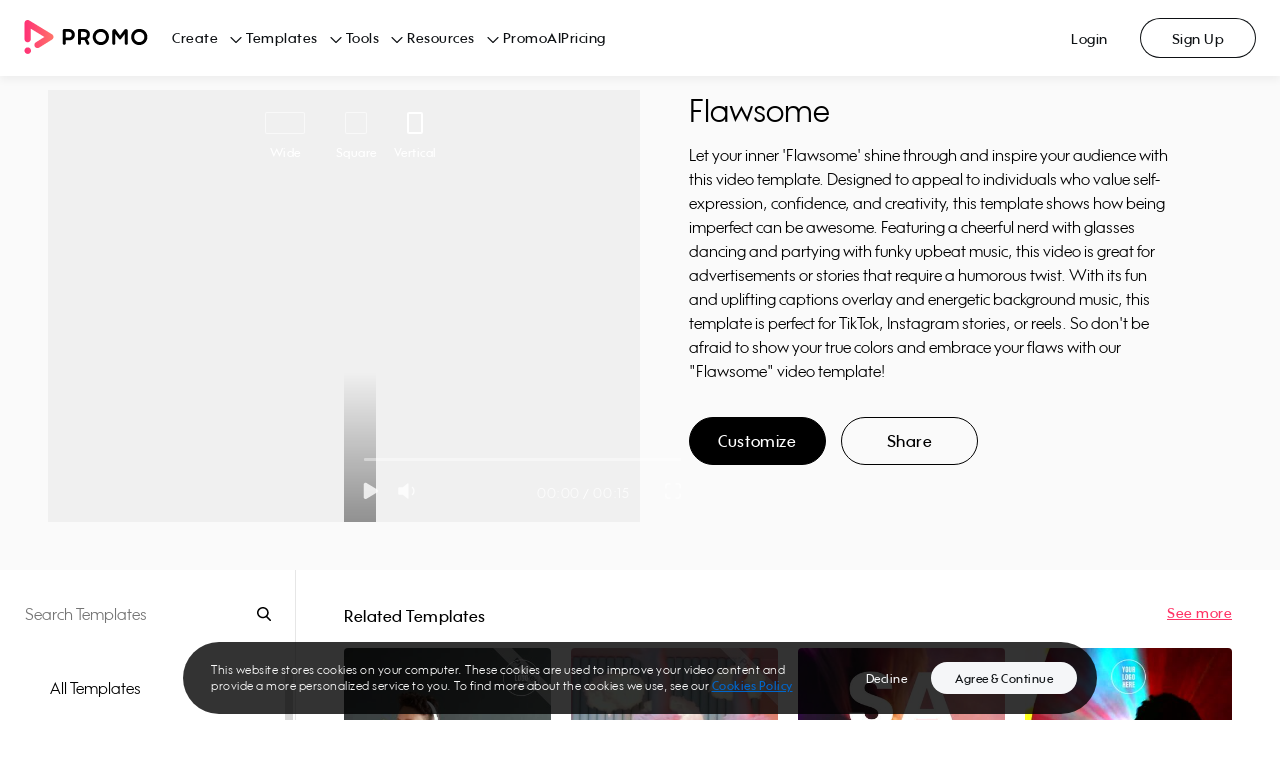

--- FILE ---
content_type: image/svg+xml
request_url: https://ak03-cdn.slidely.com/static/promo-composite-components/assets/img/icons/footer/social/youtube.svg?ver=1.3
body_size: 273
content:
<svg width="32" height="32" viewBox="0 0 32 32" fill="none" xmlns="http://www.w3.org/2000/svg">
<path fill-rule="evenodd" clip-rule="evenodd" d="M16 32C24.8366 32 32 24.8366 32 16C32 7.16344 24.8366 0 16 0C7.16344 0 0 7.16344 0 16C0 24.8366 7.16344 32 16 32ZM23.6926 12.7382C23.5648 11.6329 23.2982 11.3108 23.1094 11.1608C22.8095 10.9275 22.2652 10.8442 21.5376 10.7942C20.3712 10.7165 18.3884 10.6665 16.2501 10.6665C14.1062 10.6665 12.129 10.7109 10.9626 10.7942C10.235 10.8442 9.69074 10.9275 9.39082 11.1608C9.20198 11.3108 8.94094 11.6329 8.80764 12.7382C8.61881 14.3322 8.61881 17.9646 8.80764 19.5586C8.94094 20.6638 9.20198 20.986 9.39082 21.1359C9.69074 21.3692 10.235 21.4525 10.9626 21.5025C12.129 21.5803 14.1062 21.6303 16.2501 21.6303C18.394 21.6303 20.3712 21.5803 21.5376 21.5025C22.2652 21.4525 22.8095 21.3692 23.1094 21.1359C23.2982 20.9915 23.5593 20.6638 23.6926 19.5586C23.8814 17.9646 23.8814 14.3322 23.6926 12.7382ZM14.4173 18.5311V13.7601L18.9938 16.1428L14.4173 18.5311Z" fill="#0E1114"/>
</svg>


--- FILE ---
content_type: image/svg+xml
request_url: https://ak03-cdn.slidely.com/static/promo-composite-components/assets/img/icons/footer/social/instagram.svg?ver=1.3
body_size: 288
content:
<svg width="32" height="32" viewBox="0 0 32 32" fill="none" xmlns="http://www.w3.org/2000/svg">
<path fill-rule="evenodd" clip-rule="evenodd" d="M16 32C24.8366 32 32 24.8366 32 16C32 7.16344 24.8366 0 16 0C7.16344 0 0 7.16344 0 16C0 24.8366 7.16344 32 16 32ZM24 12.7665C24 10.1382 21.8617 8 19.2335 8H12.7665C10.1382 8 8 10.1382 8 12.7665V19.2335C8 21.8618 10.1382 24 12.7665 24H19.2335C21.8618 24 24 21.8618 24 19.2335V12.7665ZM22.3904 19.2335C22.3904 20.977 20.977 22.3904 19.2335 22.3904H12.7665C11.023 22.3904 9.6096 20.977 9.6096 19.2335V12.7665C9.6096 11.023 11.023 9.6096 12.7665 9.6096H19.2335C20.977 9.6096 22.3904 11.023 22.3904 12.7665V19.2335ZM16.0005 11.8618C13.7187 11.8618 11.8623 13.7182 11.8623 16C11.8623 18.2817 13.7187 20.1381 16.0005 20.1381C18.2823 20.1381 20.1386 18.2817 20.1386 16C20.1386 13.7182 18.2823 11.8618 16.0005 11.8618ZM16.0005 18.5286C14.604 18.5286 13.4719 17.3965 13.4719 16C13.4719 14.6035 14.604 13.4714 16.0005 13.4714C17.397 13.4714 18.529 14.6035 18.529 16C18.529 17.3965 17.3969 18.5286 16.0005 18.5286ZM21.1375 11.893C21.1375 12.4406 20.6935 12.8845 20.1459 12.8845C19.5982 12.8845 19.1543 12.4406 19.1543 11.893C19.1543 11.3453 19.5982 10.9014 20.1459 10.9014C20.6935 10.9014 21.1375 11.3453 21.1375 11.893Z" fill="#0E1114"/>
</svg>


--- FILE ---
content_type: application/javascript; charset=UTF-8
request_url: https://ak02-promo-cdn.slidely.com/next/_next/static/de7f40dd36ab8241f416c982d27ad98982fa6093/_buildManifest.js
body_size: 913
content:
self.__BUILD_MANIFEST=function(s,a,t,e,c,i,d,o,n,p,u,f,h,r,b,k,l,g,j,m){return{__rewrites:{beforeFiles:[],afterFiles:[],fallback:[]},"/404":[a,"static/chunks/pages/404-6e42e584f73a8719.js"],"/500":[a,"static/chunks/pages/500-6e54415726aab30f.js"],"/_error":["static/chunks/pages/_error-f2496e8b9fdedb89.js"],"/auth-start":[s,t,i,d,"static/chunks/pages/auth-start-e1ce943983a3d58d.js"],"/authorize/[platform]":[s,t,i,d,"static/chunks/pages/authorize/[platform]-6e6d6713ada8adf6.js"],"/email-change/[userId]/[validationToken]":[s,a,t,e,c,i,d,"static/chunks/pages/email-change/[userId]/[validationToken]-d3450aef21696443.js"],"/forgot-password":[s,a,t,e,i,o,n,"static/chunks/8282-977aaac72402765e.js",d,p,"static/chunks/pages/forgot-password-37924d657edc1951.js"],"/forgot-password/[id]/[passwordToken]":[s,a,t,e,c,i,d,"static/chunks/pages/forgot-password/[id]/[passwordToken]-65f5068c5685789d.js"],"/login":[s,a,t,e,c,i,o,n,r,d,p,b,"static/chunks/pages/login-bbed0933d8191992.js"],"/login/promoai":[s,a,t,e,c,i,o,n,r,d,p,b,"static/chunks/pages/login/promoai-9b7924e7a5a4b4ff.js"],"/logout":[s,t,i,d,"static/chunks/pages/logout-eb03aee3c3da899a.js"],"/magic-link/[userId]/[token]":[s,a,t,e,c,i,u,d,f,h,"static/chunks/pages/magic-link/[userId]/[token]-5d4c4d928d922642.js"],"/share/[video]":[s,a,e,c,o,u,g,m,"static/chunks/4600-29c64c326f4556e0.js","static/chunks/3144-49052315f101554f.js",f,h,"static/chunks/pages/share/[video]-2616a8766e21b851.js"],"/signup":[s,a,t,e,c,i,o,n,r,d,p,b,"static/chunks/pages/signup-2eb9431524e21aaf.js"],"/signup/promoai":[s,a,t,e,c,i,o,n,r,d,p,b,"static/chunks/pages/signup/promoai-9131ead534294857.js"],"/templates":[s,a,t,e,c,o,n,u,k,p,f,l,j,h,"static/chunks/pages/templates-5f72266742ed449c.js"],"/templates/embed/[videoId]":[g,m,"static/chunks/pages/templates/embed/[videoId]-7de2074d657053a1.js"],"/templates/search":[s,a,t,e,c,o,n,u,k,p,f,l,j,h,"static/chunks/pages/templates/search-379a12540d281971.js"],"/templates/video/[video]":["static/chunks/75fc9c18-55217e80064ded2b.js","static/chunks/ea88be26-43b75960b55a0567.js","static/chunks/fcc27f93-b6edee38bbc8438a.js","static/chunks/29107295-4a69275373f23f88.js","static/chunks/5ce6bf4a-7edc4eb240d88ed1.js","static/chunks/341f6a87-d30b2f971806eaa2.js","static/chunks/fae7dd15-03cdc320b2998d2b.js",s,a,t,e,c,o,n,u,k,g,"static/chunks/5566-fed1bff08b514ac4.js",p,f,l,h,"static/chunks/pages/templates/video/[video]-01d63fbac9b8e833.js"],"/templates/[category]":[s,a,t,e,c,o,n,u,k,p,f,l,j,h,"static/chunks/pages/templates/[category]-4fdd1779fab187b6.js"],"/templates-directory-sitemap.xml":["static/chunks/pages/templates-directory-sitemap.xml-e738a8647f7d7d09.js"],"/templates-sitemap.xml":["static/chunks/pages/templates-sitemap.xml-bf6ffc5b82a09b55.js"],sortedPages:["/404","/500","/_app","/_error","/auth-start","/authorize/[platform]","/email-change/[userId]/[validationToken]","/forgot-password","/forgot-password/[id]/[passwordToken]","/login","/login/promoai","/logout","/magic-link/[userId]/[token]","/share/[video]","/signup","/signup/promoai","/templates","/templates/embed/[videoId]","/templates/search","/templates/video/[video]","/templates/[category]","/templates-directory-sitemap.xml","/templates-sitemap.xml"]}}("static/chunks/5908-f84bcac6914c852b.js","static/chunks/8550-68072ea796d9cb51.js","static/chunks/60-e7662bc8173c2cdb.js","static/chunks/8615-01e12dcaae6f8170.js","static/chunks/5660-169b1daec298021d.js","static/chunks/2942-e29260cc12c3d371.js","static/chunks/7760-aa09140ed5a99d7b.js","static/chunks/2813-85bc78c9764af433.js","static/chunks/9821-33b04a2b11167e27.js","static/chunks/2913-6609d7c87132c579.js","static/chunks/4969-5dde5828fc57996e.js","static/chunks/6743-10aaed1e63840dde.js","static/css/6d80849d0c9c1475.css","static/chunks/4898-4811f94005359516.js","static/chunks/3426-c982c15a4f5f531c.js","static/chunks/6455-cae91316c79bf606.js","static/chunks/6530-c1b03a62df322499.js","static/chunks/1476-6f00d5a27c927ea4.js","static/chunks/837-20276dd2881da2e8.js","static/chunks/459-27ab6b1603ddc6ba.js"),self.__BUILD_MANIFEST_CB&&self.__BUILD_MANIFEST_CB();

--- FILE ---
content_type: application/javascript; charset=UTF-8
request_url: https://ak02-promo-cdn.slidely.com/next/_next/static/chunks/pages/templates/video/%5Bvideo%5D-01d63fbac9b8e833.js
body_size: 4752
content:
(self.webpackChunk_N_E=self.webpackChunk_N_E||[]).push([[7131],{1950:function(e,t,a){(window.__NEXT_P=window.__NEXT_P||[]).push(["/templates/video/[video]",function(){return a(47725)}])},47725:function(e,t,a){"use strict";a.r(t),a.d(t,{__N_SSP:function(){return Be},default:function(){return Ge}});var i=a(85893),r=a(67294),o=a(45697),s=a.n(o),n=a(5791),l=a(86743),c=a(69750),d=a(92812),u=a(76829),p=a(4870),m=a(71333),f=a(55e3),v=a(97595),h=a(42269),y=a(26042),g=a(11163),_=a(5152),k=a.n(_),C=a(38704),j=a(71054),x=a(69131),w=a(81857),N=a(55634),R=a(78718),b=a.n(R),Z=a(40230),T=function(e){var t=b()(e,["name","description","thumbnailUrl","uploadDate","contentUrl"]);return(0,Z.Z)("VideoObject",t)};T.propTypes={name:s().string.isRequired,description:s().string.isRequired,thumbnailUrl:s().arrayOf(s().string).isRequired,uploadDate:s().string.isRequired,contentUrl:s().string.isRequired};var P=T,S=a(98413),O=a(67657),A=a(13311),I=a(828),q=a(73419),E=a(33926),U=a(93984),F=s().shape({videoUrl:s().string.isRequired}),L=s().shape({wide:F,vertical:F,square:F}),V=s().shape({activeVideo:s().oneOf(U.RATIO_NAMES).isRequired,id:s().string.isRequired,videos:L.isRequired}),z=a(77828),M=a.n(z),D=a(69396),B=a(58022),G=a(40022),K=s().oneOf(U.RATIO_NAMES),W=s().shape({link:s().string}),X={aspectRatios:s().shape({wide:W,square:W,vertical:W}).isRequired,selectedAspectRatio:K.isRequired,onChange:s().func,ratios:s().arrayOf(s().string),Link:s().func},Y={onChange:void 0,ratios:U.RATIO_NAMES},Q=a(4111),$=a(51438),H=a(52951),J=a(14924),ee=a(28668),te=a(26626),ae=a(93967),ie=a.n(ae),re=function(e){(0,ee.Z)(a,e);var t=(0,te.Z)(a);function a(){var e;return(0,$.Z)(this,a),e=t.apply(this,arguments),(0,J.Z)((0,Q.Z)(e),"state",{selected:e.props.selectedAspectRatio}),(0,J.Z)((0,Q.Z)(e),"onChange",(function(t){return function(){var a=e.state.selected,i=e.props.aspectRatios[t].link;t!==a&&(e.setState({selected:t}),e.props.onChange(t,a)),E.Mg(),C.Z.push(i)}})),(0,J.Z)((0,Q.Z)(e),"renderRatio",(function(t){var a=e.props,r=a.aspectRatios,o=a.renderItem,s=a.readOnly,n={key:t,onClick:e.onChange(t),className:ie()("ratios-menu__item",t,{selected:t===e.state.selected,"read-only":s&&!r[t]})},l=o(t,r[t]);return(0,i.jsx)("div",(0,D.Z)((0,y.Z)({},n),{children:l}))})),e}return(0,H.Z)(a,[{key:"componentWillReceiveProps",value:function(e){e.selectedAspectRatio!==this.state.selected&&this.setState({selected:e.selectedAspectRatio})}},{key:"render",value:function(){return(0,i.jsx)("div",{className:ie()("ratios-menu","".concat(this.props.id,"-ratios-menu")),children:this.props.ratios.map(this.renderRatio)})}}]),a}(r.Component);(0,J.Z)(re,"propTypes",(0,D.Z)((0,y.Z)({},X),{onChange:s().func.isRequired,renderItem:s().func.isRequired,id:s().string.isRequired,readOnly:s().bool,Link:s().func})),(0,J.Z)(re,"defaultProps",(0,D.Z)((0,y.Z)({},Y),{readOnly:!1,Link:null}));var oe=re,se=function(e){var t=(0,B.$G)("templates").t,a=function(e){switch(e){case G.Z.WIDE:return t("Wide");case G.Z.SQUARE:return t("Square");case G.Z.VERTICAL:return t("Vertical");default:return""}};return(0,i.jsx)(oe,(0,D.Z)((0,y.Z)({onChange:e.onChange},e),{id:"small",renderItem:function(e){return(0,i.jsx)("span",{"data-ratio":e,children:(0,i.jsx)("span",{className:"small-ratios-menu__text",children:a(e)})})}}))};se.propTypes=X,se.defaultProps=Y;var ne=se,le=function(e){var t=e.family,a=e.ratio,r=e.callbacks,o=e.Link;return(0,i.jsx)("div",{className:"video-controls__family-ratios-menu",children:(0,i.jsx)("div",{className:"family-ratios-menu",children:(0,i.jsx)(ne,{aspectRatios:t.videos,ratios:Object.keys(t.videos),selectedAspectRatio:U.RATIOS[a].name,onChange:r.onRatioChange,Link:o})})})};le.propTypes={family:V,ratio:s().oneOf(U.RATIO_KEYS),callbacks:s().shape({onRatioChange:s().func.isRequired}),Link:s().func},le.defaultProps={family:void 0,ratio:void 0,callbacks:void 0,Link:null};var ce=le,de=a(73222),ue=function(e){var t,a=e.ratio,o=e.family,s=e.callbacks,n=(0,r.useState)(null!==a&&void 0!==a?a:o.activeVideo),l=n[0],c=n[1],d=o.videos[l],u=null!==(t=U.RATIOS_BY_NAME[l])&&void 0!==t?t:U.RATIOS_BY_NAME.wide,p=(0,r.useMemo)((function(){return{type:"mp4",url:d.previewUrl}}),[d]);return(0,i.jsx)("div",{className:"video-family-player__container",children:(0,i.jsxs)("div",{className:"video-family-player__inner",style:{aspectRatio:"".concat(u.width,"/").concat(u.height)},children:[(0,i.jsx)(z.WithPlayerStateContext,{children:(0,i.jsx)(M(),{autoplay:!0,autoFocus:!0,callbacks:s,media:p,initialVolume:.25},d.previewUrl)}),(0,i.jsx)(ce,{Link:de.Z,ratio:u.key,family:o,callbacks:{onRatioChange:c}})]})})};ue.propTypes={family:V.isRequired,ratio:s().oneOf(U.RATIO_NAMES),callbacks:s().any.isRequired},ue.defaultProps={ratio:void 0};var pe=ue,me=function(e){var t=e.templateFamily,a=t.family,o=t.activeRatio,s=(0,r.useCallback)((function(){return E.X1()}),[]),n=(0,r.useCallback)((function(){return E.Og()}),[]),l=(0,r.useCallback)((function(){return E.KE()}),[]),c=(0,r.useCallback)((function(){return E.Lo()}),[]),d=(0,r.useCallback)((function(){return E.xV()}),[]),u=(0,r.useCallback)((function(){return E.bR()}),[]),p=(0,r.useCallback)((function(){return E.lo()}),[]),m=(0,r.useCallback)((function(){return E.vt()}),[]),f=(0,r.useCallback)((function(e){switch(e){case q.default.PLAYING:E.IA();break;case q.default.PAUSED:E._G();break;case q.default.ENDED:E.MC()}}),[]),v=(0,r.useMemo)((function(){return{onVolumeChange:l,onFullscreen:n,onInitialized:s,onPlayPause:f,onEnded:c,onHalfWay:d,onQuarter:u,onTreeQuarters:p,onTenSec:m}}),[l,n,s,f,c,d,u,p,m]);return(0,i.jsx)(pe,{family:{activeVideo:o,id:a.id,videos:a.videos},ratio:o,callbacks:v})};me.propTypes={templateFamily:v.Z.isRequired};var fe=function(e){return(0,i.jsx)(c._.Consumer,{children:function(t){var a=t.state,r=a.templateFamily,o=a.categoriesService,s=a.selectedCategoryId,n=a.keyword;return Object.entries(r.family.videos).forEach((function(e){var t=(0,I.Z)(e,2),a=t[0],i=t[1];i.link=o.createVideoUrl(r.family.slug,s,a,n),i.videoUrl=i.previewUrl})),(0,i.jsx)(me,(0,y.Z)({templateFamily:r},e))}})},ve=a(60187),he=a(40962),ye=a(99402),ge=function(e){var t=e.selectedCategoryId,a=e.keyword,r=e.categoriesService,o=e.relatedTemplates,s=(0,B.$G)("templates").t;return(0,i.jsxs)("div",{className:"related-templates-video-grid",children:[(0,i.jsxs)("div",{className:"grid-header",children:[(0,i.jsx)("div",{className:"related-templates-header",children:s("Related Templates")}),(0,i.jsx)("span",{className:"see-more",onClick:function(){E.Iz();var e=r.createSeeMoreVideosLink(t,a);C.Z.push(e)},type:"button",children:N.Z.isExternalPlatform()?s("View all"):s("See more")})]}),(0,i.jsx)(ye.Z,{videos:o,previewButton:{onClick:function(e){E.OV();var t=e.templatePageUrl;C.Z.push(t)},displayName:s("Preview")},customizeButton:{onClick:function(e){E.If("video player");var t=e.editUrl;C.Z.push(t)},displayName:s("Customize")}})]})};ge.propTypes={selectedCategoryId:s().string,keyword:s().string,categoriesService:s().instanceOf(u.Z).isRequired,relatedTemplates:s().arrayOf(n.default)},ge.defaultProps={selectedCategoryId:null,keyword:null,relatedTemplates:[]};var _e=function(){return(0,i.jsx)(c._.Consumer,{children:function(e){var t=e.state,a=t.selectedCategoryId,r=t.keyword,o=t.categoriesService,s=t.relatedTemplates;return(0,i.jsx)(ge,{selectedCategoryId:a,keyword:r,categoriesService:o,relatedTemplates:s})}})},ke=a(11752),Ce=a.n(ke),je=a(14940),xe=a(35003),we=function(e){var t=e.onCustomize,a=e.onShare,o=(0,r.useContext)(c._).state.templateFamily.family,s=o.title,n=o.description;return(0,i.jsxs)("div",{className:"promo-template-information",children:[(0,i.jsxs)("div",{className:"promo-template-information__buttons",children:[(0,i.jsx)(xe.default,{className:"promo-template-information__customize black",onClick:t,children:"Customize"}),(0,i.jsx)(xe.default,{className:"promo-template-information__share",onClick:a,children:"Share"})]}),(0,i.jsxs)("div",{className:"promo-template-information__content",children:[(0,i.jsx)("h1",{className:"promo-template-information__name",children:s.toLowerCase()||""}),(0,i.jsx)("h2",{className:"promo-template-information__description",children:n})]})]})};we.propTypes={onCustomize:s().func.isRequired,onShare:s().func.isRequired};var Ne=we,Re=a(15446),be=a.n(Re),Ze=function(e){var t=e.title,a=e.description,r=e.className;return(0,i.jsxs)("div",{className:ie()("istock-template-info-section",r),children:[(0,i.jsx)("span",{className:"istock-template-info-section__icon"}),(0,i.jsxs)("div",{className:"istock-template-info-section__info",children:[(0,i.jsx)("span",{className:"istock-template-info-section__title",children:t}),(0,i.jsx)("span",{className:"istock-template-info-section__description",children:a})]})]})};Ze.propTypes={title:s().string.isRequired,description:s().string.isRequired,className:s().string},Ze.defaultProps={className:""};var Te=Ze,Pe=function(e){var t=e.onCustomize,a=(0,B.$G)("templates").t;return(0,i.jsxs)("div",{className:"istock-template-information",children:[(0,i.jsx)("h1",{className:"istock-template-information__header",children:a("How it works")}),(0,i.jsxs)("div",{className:"istock-template-information__sections",children:[(0,i.jsx)(Te,{title:a("Customize"),description:a("Add video clips, photos, text, music, and more."),className:"istock-template-information__customize"}),(0,i.jsx)(Te,{title:a("Pay"),description:a("Buy credits or a subscription to get the iStock videos or photos used in your project."),className:"istock-template-information__pay"}),(0,i.jsx)(Te,{title:a("Download"),description:a("Get your completed project. Choose your size and format. Re-download for free."),className:"istock-template-information__download"})]}),(0,i.jsx)(xe.default,{className:"istock-template-information__customize-btn pink",onClick:t,children:a("Customize template")}),(0,i.jsx)(xe.default,{className:"istock-template-information__customize-btn--disabled pink",children:a("Editor only available with desktop")}),(0,i.jsxs)("div",{className:"istock-template-information__description",children:[a("The credit cost to download a file with our standard license depends\n                on the file type and collection it belongs to."),"\xa0",(0,i.jsxs)("span",{onClick:function(){var e=Ce()().publicRuntimeConfig.postMessages.targetOrigin;be().onTemplatesSeeDetailsClicked(e)},className:"istock-template-information__see-details",children:[a("See details"),"\xa0 >"]}),(0,i.jsx)("br",{}),(0,i.jsx)("br",{}),a("Each iStock video or photo you use in your project will also be\n                available in your account page.")]})]})};Pe.propTypes={onCustomize:s().func.isRequired};var Se=Pe,Oe=Ce()().publicRuntimeConfig.platform,Ae=function(e){var t=function(){switch(Oe){case je.Z.PROMO:return Ne;case je.Z.ISTOCK:return Se;default:throw new Error("The platform ".concat(Oe," is invalid"))}}();return(0,i.jsx)(t,(0,y.Z)({},e))},Ie=a(24945),qe=function(e){var t=e.className,a=(0,x.zr)("/images/promo-promote-footer/promo-promote-footer"),r="".concat((0,x.SV)(),"/?utm_content=templatePage");return(0,i.jsxs)("div",{className:ie()("promo-promote-footer",t),children:[(0,i.jsxs)("div",{className:"promo-promote-footer__information",children:[(0,i.jsx)("div",{className:"promo-promote-footer__title",children:"Promote anything"}),(0,i.jsx)("div",{className:"promo-promote-footer__description",children:"Easily create professional videos with the intuitive Promo Editor. Promote your business in the most creative way. No experience needed."}),(0,i.jsx)(xe.default,{className:"white",href:r,Link:de.Z,children:"Try for free"})]}),(0,i.jsx)(Ie.Z,{className:"promo-promote-footer__banner",urls:["".concat(a,".webp"),"".concat(a,".png")]})]})};qe.propTypes={className:s().string},qe.defaultProps={className:""};var Ee=qe,Ue=k()((function(){return a.e(4600).then(a.bind(a,74600))}),{loadableGenerated:{webpack:function(){return[74600]}}}),Fe=function(e){var t=function(){window.scrollTo(0,0)},a=function(){v=!1,e.removePopup()},o=e.templateFamily,s=(e.userAgent,e.keyword),n=o.family,l=o.activeRatio,c=n.videos[l],d=c.editUrl,u=(0,g.useRouter)(),p=u.query,m=p.utm_content&&p.utm_content.includes("promoplan")?p.utm_content:"templatePage",f=(0,w.PX)(d,{utm_content:m}),v=!1;(0,he.Z)()||(ve.w.updateReportsDefaults({pageType:"template page"}),ve.w.setAsset("templates")),(0,r.useEffect)((function(){return t(),E.OM(s,c.videoId),u.events.on("routeChangeComplete",t),function(){u.events.off("routeChangeComplete",t)}}),[]);var h=n.title,y=n.description,_=c.promoVideoThumbnail,k=c.previewUrl,R=N.Z.isExternalPlatform();return(0,i.jsxs)("div",{className:"template-page",children:[(0,i.jsx)(P,{description:y,name:h,thumbnailUrl:[_],contentUrl:k,uploadDate:(new Date).toISOString()}),(0,i.jsx)("div",{className:"grey-area",children:(0,i.jsxs)("div",{className:"player-area",children:[(0,i.jsx)(S.Z,{pageName:"templatePage"}),(0,i.jsx)(fe,{}),(0,i.jsx)(Ae,{onCustomize:function(){E.If("main CTA");var e=new URL(f);e.searchParams.set("utm_content","preview-page"),C.Z.push((0,j.q)(e.href),{isSinglePage:!1})},onShare:function(){!function(t){if(v)a();else{var i=u.asPath,r="".concat((0,x.SV)()).concat(i);v=!0,e.addPopup({component:Ue,props:{shareUrl:r,onClose:a,shareInput:r,hasShareButton:!1},config:{closeOnBlur:!0}}),E.mS(t)}}("main CTA")}})]})}),(0,i.jsx)(O.Z,{sourcePage:"templatePage",isSearchable:!0}),(0,i.jsx)(_e,{}),!R&&(0,i.jsx)(Ee,{})]})};Fe.propTypes={templateFamily:v.Z.isRequired,keyword:s().string,userAgent:s().string,addPopup:s().func.isRequired,removePopup:s().func.isRequired},Fe.defaultProps={userAgent:void 0,keyword:""};var Le=function(e){return(0,i.jsx)(c._.Consumer,{children:function(t){return(0,i.jsx)(A._.Consumer,{children:function(a){var r=t.state,o=r.templateFamily,s=r.displayKeyword,n=a.addPopup,l=a.removePopup;return(0,i.jsx)(Fe,(0,y.Z)({templateFamily:o,keyword:s,addPopup:n,removePopup:l},e))}})}})},Ve=a(13519),ze=new d.Z(p.Z),Me=new u.Z(p.Z),De=function(e){var t=e.templateFamily,a=e.categories,r=e.categoriesList,o=e.selectedCategoryId,s=e.relatedTemplates,n=e.keyword,d=e.userAgent,u=e.headerConfig,p=e.footerConfig,m=e.featureFlags,f=t.family.activeVideo,v=t.family.videos[f],y=v.facebookThumbnail,g=v.twitterThumbnail,_=ze.getVideoMetaTags(t.family),k=_.title,C=_.description,j=_.ogTitle,x=_.ogDescription,w=_.twitterTitle,N=_.twitterDescription;return(0,i.jsx)(Ve.Z,{featureFlags:m,children:(0,i.jsx)(c.Z,{categories:a,categoriesList:r,categoriesService:Me,templatesService:ze,selectedCategoryId:o,relatedTemplates:s,keyword:n,displayKeyword:n,templateFamily:t,templatesPageType:h.Z.VIDEO,children:(0,i.jsx)(l.Z,{metaTags:{title:k,description:C,og:{title:j,description:x,image:{url:y}},twitter:{title:w,description:N,image:{url:g}}},pageType:"templatePage",headerConfig:u,footerConfig:p,children:(0,i.jsx)(Le,{userAgent:d})})})})};De.propTypes={templateFamily:v.Z,categories:s().arrayOf(f.Z),categoriesList:s().arrayOf(m.Z),selectedCategoryId:s().string,relatedTemplates:s().arrayOf(n.default),keyword:s().string,userAgent:s().string,headerConfig:s().arrayOf(Object),footerConfig:s().arrayOf(Object),featureFlags:s().object},De.defaultProps={templateFamily:null,categories:null,categoriesList:null,selectedCategoryId:void 0,relatedTemplates:[],keyword:void 0,userAgent:void 0,headerConfig:[],footerConfig:[],featureFlags:{}};var Be=!0,Ge=De}},function(e){e.O(0,[4885,296,5582,3662,6934,7342,8722,5908,8550,60,8615,5660,2813,9821,4969,6455,1476,5566,2913,6743,6530,9774,2888,179],(function(){return t=1950,e(e.s=t);var t}));var t=e.O();_N_E=t}]);

--- FILE ---
content_type: application/javascript; charset=UTF-8
request_url: https://ak02-promo-cdn.slidely.com/next/_next/static/chunks/2813-85bc78c9764af433.js
body_size: 1446
content:
(self.webpackChunk_N_E=self.webpackChunk_N_E||[]).push([[2813],{40447:function(e,t){"use strict";Object.defineProperty(t,"__esModule",{value:!0}),t.default={postMessage(e,t){window.parent.postMessage(e,t)}}},15446:function(e,t,n){"use strict";var r=this&&this.__importDefault||function(e){return e&&e.__esModule?e:{default:e}};Object.defineProperty(t,"__esModule",{value:!0});const o=r(n(40447));t.default={onNavigation(e,t){o.default.postMessage(Object.assign({type:"navigation"},e),t)},onDraftCreatingPostMessage(e){o.default.postMessage({type:"draft_creating"},e)},onDraftErrorPostMessage(e,t){o.default.postMessage(Object.assign({type:"draft_creation_error"},e),t)},onShowPreviewPostMessage(e,t){o.default.postMessage(Object.assign({type:"show_preview"},e),t)},onPublish(e,t){o.default.postMessage(Object.assign({type:"publish"},e),t)},onDownloadCreationError(e,t){o.default.postMessage(Object.assign({type:"download_creation_error"},e),t)},onError(e,t){o.default.postMessage(Object.assign({type:"error"},e),t)},onReady(e,t){o.default.postMessage(Object.assign({type:"page_ready"},e),t)},onDashboardEmptyCtaClicked(e){o.default.postMessage({type:"dashboard_empty_cta_clicked"},e)},onTemplatesSeeDetailsClicked(e){o.default.postMessage({type:"templates_see_details_clicked"},e)}}},21078:function(e,t,n){var r=n(62488),o=n(37285);e.exports=function e(t,n,a,u,s){var i=-1,c=t.length;for(a||(a=o),s||(s=[]);++i<c;){var f=t[i];n>0&&a(f)?n>1?e(f,n-1,a,u,s):r(s,f):u||(s[s.length]=f)}return s}},97786:function(e,t,n){var r=n(71811),o=n(40327);e.exports=function(e,t){for(var n=0,a=(t=r(t,e)).length;null!=e&&n<a;)e=e[o(t[n++])];return n&&n==a?e:void 0}},13:function(e){e.exports=function(e,t){return null!=e&&t in Object(e)}},25970:function(e,t,n){var r=n(63012),o=n(79095);e.exports=function(e,t){return r(e,t,(function(t,n){return o(e,n)}))}},63012:function(e,t,n){var r=n(97786),o=n(10611),a=n(71811);e.exports=function(e,t,n){for(var u=-1,s=t.length,i={};++u<s;){var c=t[u],f=r(e,c);n(f,c)&&o(i,a(c,e),f)}return i}},10611:function(e,t,n){var r=n(34865),o=n(71811),a=n(65776),u=n(13218),s=n(40327);e.exports=function(e,t,n,i){if(!u(e))return e;for(var c=-1,f=(t=o(t,e)).length,p=f-1,l=e;null!=l&&++c<f;){var v=s(t[c]),d=n;if("__proto__"===v||"constructor"===v||"prototype"===v)return e;if(c!=p){var g=l[v];void 0===(d=i?i(g,v,l):void 0)&&(d=u(g)?g:a(t[c+1])?[]:{})}r(l,v,d),l=l[v]}return e}},71811:function(e,t,n){var r=n(1469),o=n(15403),a=n(55514),u=n(79833);e.exports=function(e,t){return r(e)?e:o(e,t)?[e]:a(u(e))}},99021:function(e,t,n){var r=n(85564),o=n(45357),a=n(30061);e.exports=function(e){return a(o(e,void 0,r),e+"")}},222:function(e,t,n){var r=n(71811),o=n(35694),a=n(1469),u=n(65776),s=n(41780),i=n(40327);e.exports=function(e,t,n){for(var c=-1,f=(t=r(t,e)).length,p=!1;++c<f;){var l=i(t[c]);if(!(p=null!=e&&n(e,l)))break;e=e[l]}return p||++c!=f?p:!!(f=null==e?0:e.length)&&s(f)&&u(l,f)&&(a(e)||o(e))}},37285:function(e,t,n){var r=n(62705),o=n(35694),a=n(1469),u=r?r.isConcatSpreadable:void 0;e.exports=function(e){return a(e)||o(e)||!!(u&&e&&e[u])}},15403:function(e,t,n){var r=n(1469),o=n(33448),a=/\.|\[(?:[^[\]]*|(["'])(?:(?!\1)[^\\]|\\.)*?\1)\]/,u=/^\w*$/;e.exports=function(e,t){if(r(e))return!1;var n=typeof e;return!("number"!=n&&"symbol"!=n&&"boolean"!=n&&null!=e&&!o(e))||(u.test(e)||!a.test(e)||null!=t&&e in Object(t))}},24523:function(e,t,n){var r=n(88306);e.exports=function(e){var t=r(e,(function(e){return 500===n.size&&n.clear(),e})),n=t.cache;return t}},55514:function(e,t,n){var r=n(24523),o=/[^.[\]]+|\[(?:(-?\d+(?:\.\d+)?)|(["'])((?:(?!\2)[^\\]|\\.)*?)\2)\]|(?=(?:\.|\[\])(?:\.|\[\]|$))/g,a=/\\(\\)?/g,u=r((function(e){var t=[];return 46===e.charCodeAt(0)&&t.push(""),e.replace(o,(function(e,n,r,o){t.push(r?o.replace(a,"$1"):n||e)})),t}));e.exports=u},40327:function(e,t,n){var r=n(33448);e.exports=function(e){if("string"==typeof e||r(e))return e;var t=e+"";return"0"==t&&1/e==-Infinity?"-0":t}},85564:function(e,t,n){var r=n(21078);e.exports=function(e){return(null==e?0:e.length)?r(e,1):[]}},79095:function(e,t,n){var r=n(13),o=n(222);e.exports=function(e,t){return null!=e&&o(e,t,r)}},88306:function(e,t,n){var r=n(83369);function o(e,t){if("function"!=typeof e||null!=t&&"function"!=typeof t)throw new TypeError("Expected a function");var n=function(){var r=arguments,o=t?t.apply(this,r):r[0],a=n.cache;if(a.has(o))return a.get(o);var u=e.apply(this,r);return n.cache=a.set(o,u)||a,u};return n.cache=new(o.Cache||r),n}o.Cache=r,e.exports=o},78718:function(e,t,n){var r=n(25970),o=n(99021)((function(e,t){return null==e?{}:r(e,t)}));e.exports=o},69396:function(e,t,n){"use strict";function r(e,t){return t=null!=t?t:{},Object.getOwnPropertyDescriptors?Object.defineProperties(e,Object.getOwnPropertyDescriptors(t)):function(e,t){var n=Object.keys(e);if(Object.getOwnPropertySymbols){var r=Object.getOwnPropertySymbols(e);t&&(r=r.filter((function(t){return Object.getOwnPropertyDescriptor(e,t).enumerable}))),n.push.apply(n,r)}return n}(Object(t)).forEach((function(n){Object.defineProperty(e,n,Object.getOwnPropertyDescriptor(t,n))})),e}n.d(t,{Z:function(){return r}})}}]);

--- FILE ---
content_type: image/svg+xml
request_url: https://ak03-cdn.slidely.com/static/promo-composite-components/assets/img/icons/player/play.svg?ver=1.3
body_size: 274
content:
<?xml version="1.0" encoding="UTF-8"?>
<svg width="17px" height="20px" viewBox="0 0 17 20" version="1.1" xmlns="http://www.w3.org/2000/svg" xmlns:xlink="http://www.w3.org/1999/xlink">
    <!-- Generator: sketchtool 53.2 (72643) - https://sketchapp.com -->
    <title>07AEE0F3-66CD-47A1-9504-A0EB5ED11D4D</title>
    <desc>Created with sketchtool.</desc>
    <g id="Page-1" stroke="none" stroke-width="1" fill="none" fill-rule="evenodd">
        <g id="icons" transform="translate(-39.000000, -47.000000)" fill="#FFFFFF" fill-rule="nonzero">
            <g id="Play" transform="translate(39.000000, 46.000000)">
                <path d="M11.0726778,4.24865697 L18.3371864,16.3353231 C18.906203,17.2820511 18.6000075,18.5108049 17.6532795,19.0798215 C17.3421479,19.2668224 16.9859881,19.3656188 16.6229838,19.3656188 L2.09396647,19.3656188 C0.989396973,19.3656188 0.0939664731,18.4701883 0.0939664731,17.3656188 C0.0939664731,17.0026144 0.192762889,16.6464546 0.379763808,16.3353231 L7.64427246,4.24865697 C8.21328906,3.30192898 9.44204283,2.9957334 10.3887708,3.56475 C10.6692591,3.73333325 10.9040945,3.96816871 11.0726778,4.24865697 Z" id="Triangle" transform="translate(9.358551, 10.865619) rotate(90.000000) translate(-9.358551, -10.865619) "></path>
            </g>
        </g>
    </g>
</svg>

--- FILE ---
content_type: image/svg+xml
request_url: https://ak03-cdn.slidely.com/static/promo-composite-components/assets/img/icons/player/loader.svg?ver=1.3
body_size: -137
content:
<svg width='38' height='38' viewBox='0 0 38 38' xmlns='http://www.w3.org/2000/svg' stroke='#fff'>
    <g fill='none' fillRule='evenodd'>
        <g transform='translate(1 1)' strokeWidth='2'>
            <circle strokeOpacity='.5' cx='18' cy='18' r='18' />
            <path d='M36 18c0-9.94-8.06-18-18-18' stroke='#ff4070'>
                <animateTransform attributeName='transform' type='rotate' from='0 18 18' to='360 18 18' dur='1s' repeatCount='indefinite' />
            </path>
        </g>
    </g>
</svg>

--- FILE ---
content_type: application/javascript; charset=UTF-8
request_url: https://ak02-promo-cdn.slidely.com/next/_next/static/chunks/5660-169b1daec298021d.js
body_size: 9786
content:
(self.webpackChunk_N_E=self.webpackChunk_N_E||[]).push([[5660],{85660:function(e,t,n){e.exports=function(e){var t={};function n(r){if(t[r])return t[r].exports;var a=t[r]={i:r,l:!1,exports:{}};return e[r].call(a.exports,a,a.exports,n),a.l=!0,a.exports}return n.m=e,n.c=t,n.d=function(e,t,r){n.o(e,t)||Object.defineProperty(e,t,{enumerable:!0,get:r})},n.r=function(e){"undefined"!=typeof Symbol&&Symbol.toStringTag&&Object.defineProperty(e,Symbol.toStringTag,{value:"Module"}),Object.defineProperty(e,"__esModule",{value:!0})},n.t=function(e,t){if(1&t&&(e=n(e)),8&t)return e;if(4&t&&"object"==typeof e&&e&&e.__esModule)return e;var r=Object.create(null);if(n.r(r),Object.defineProperty(r,"default",{enumerable:!0,value:e}),2&t&&"string"!=typeof e)for(var a in e)n.d(r,a,function(t){return e[t]}.bind(null,a));return r},n.n=function(e){var t=e&&e.__esModule?function(){return e.default}:function(){return e};return n.d(t,"a",t),t},n.o=function(e,t){return Object.prototype.hasOwnProperty.call(e,t)},n.p="",n(n.s=63)}([function(e,t){e.exports=n(67294)},function(e,t){e.exports=n(93967)},function(e,t,n){"use strict";var r=this&&this.__assign||function(){return r=Object.assign||function(e){for(var t,n=1,r=arguments.length;n<r;n++)for(var a in t=arguments[n])Object.prototype.hasOwnProperty.call(t,a)&&(e[a]=t[a]);return e},r.apply(this,arguments)},a=this&&this.__createBinding||(Object.create?function(e,t,n,r){void 0===r&&(r=n);var a=Object.getOwnPropertyDescriptor(t,n);a&&!("get"in a?!t.__esModule:a.writable||a.configurable)||(a={enumerable:!0,get:function(){return t[n]}}),Object.defineProperty(e,r,a)}:function(e,t,n,r){void 0===r&&(r=n),e[r]=t[n]}),i=this&&this.__setModuleDefault||(Object.create?function(e,t){Object.defineProperty(e,"default",{enumerable:!0,value:t})}:function(e,t){e.default=t}),o=this&&this.__importStar||function(e){if(e&&e.__esModule)return e;var t={};if(null!=e)for(var n in e)"default"!==n&&Object.prototype.hasOwnProperty.call(e,n)&&a(t,e,n);return i(t,e),t},l=this&&this.__rest||function(e,t){var n={};for(var r in e)Object.prototype.hasOwnProperty.call(e,r)&&t.indexOf(r)<0&&(n[r]=e[r]);if(null!=e&&"function"==typeof Object.getOwnPropertySymbols){var a=0;for(r=Object.getOwnPropertySymbols(e);a<r.length;a++)t.indexOf(r[a])<0&&Object.prototype.propertyIsEnumerable.call(e,r[a])&&(n[r[a]]=e[r[a]])}return n},s=this&&this.__importDefault||function(e){return e&&e.__esModule?e:{default:e}};Object.defineProperty(t,"__esModule",{value:!0});var u=o(n(0)),c=s(n(1)),d=s(n(12)),f=n(3);n(13);var p=function(e){var t,n,a,i=e.fill,o=void 0===i?"Dark01":i,s=e.name,p=e.size,m=void 0===p?"medium":p,h=e.className,v=void 0===h?"":h,E=e.style,b=e.dataQaid,g=e.isCurrentColor,y=l(e,["fill","name","size","className","style","dataQaid","isCurrentColor"]);return u.createElement("div",r({className:(0,c.default)("promo__icon",v,(t={},t["".concat(o,"-bg")]=o,t["promo__icon--".concat(m)]=m,t["promo__icon--current-color"]=g,t)),style:(n=(0,f.getImageUrl)("/Icons/16/ic16-".concat((0,d.default)(s),".svg")),a="url('".concat(n,"')"),r(r({},E),{WebkitMaskImage:a,maskImage:a})),"data-qaid":b},y))};p.displayName="Icon",t.default=p},function(e,t,n){"use strict";Object.defineProperty(t,"__esModule",{value:!0}),t.getImageUrl=void 0;var r=n(4);t.getImageUrl=function(e){return"".concat(r.S3_IMAGES_URL).concat(e,"?ver=").concat(r.ASSETS_VERSION)}},function(e,t,n){"use strict";Object.defineProperty(t,"__esModule",{value:!0}),t.ASSETS_VERSION=t.iconOptions=t.typeOptions=t.fillOptions=t.sizeOptions=t.variantOptions=t.S3_IMAGES_URL=t.cardNames=t.badgeVariant=t.badgeShape=t.badgeSize=t.businessListTopLevel=t.colorValues=t.IconNames=t.SocialIcons=void 0;var r=n(5);Object.defineProperty(t,"SocialIcons",{enumerable:!0,get:function(){return r.SocialIcons}});var a=n(6);Object.defineProperty(t,"IconNames",{enumerable:!0,get:function(){return a.IconNames}});var i=n(7);Object.defineProperty(t,"colorValues",{enumerable:!0,get:function(){return i.colorValues}});var o=n(8);Object.defineProperty(t,"businessListTopLevel",{enumerable:!0,get:function(){return o.businessListTopLevel}});var l=n(9);Object.defineProperty(t,"badgeSize",{enumerable:!0,get:function(){return l.badgeSize}}),Object.defineProperty(t,"badgeShape",{enumerable:!0,get:function(){return l.badgeShape}}),Object.defineProperty(t,"badgeVariant",{enumerable:!0,get:function(){return l.badgeVariant}});var s=n(10);Object.defineProperty(t,"cardNames",{enumerable:!0,get:function(){return s.cardNames}});var u=n(11);Object.defineProperty(t,"S3_IMAGES_URL",{enumerable:!0,get:function(){return u.S3_IMAGES_URL}}),t.variantOptions=["primary","primary-blue","secondary","contra","success","destructive"],t.sizeOptions=["large","medium","small"],t.fillOptions=["filled","outline"],t.typeOptions=["default","ghost"],t.iconOptions=["left","right"],t.ASSETS_VERSION="2.1"},function(e,t,n){"use strict";Object.defineProperty(t,"__esModule",{value:!0}),t.SocialIcons=void 0,t.SocialIcons=["facebook","instagram","twitter","youtube","messenger","whatsapp","linkedin","pinterest","tiktok"]},function(e,t,n){"use strict";Object.defineProperty(t,"__esModule",{value:!0}),t.IconNames=void 0,t.IconNames=["3-Stars","Adjustments1","Adjustments","AiEditVideoDraft","AiMessageSquare","AiRefresh","AlertTriangle","AlignCenter","AlignJustify","AlignLeft","AlignRight","AllBrands","ArrowDown","ArrowLeftDown","ArrowLeftUp","ArrowLeft","ArrowRightDown","ArrowRightUp","ArrowRight","ArrowUp","At","Backspace","BellOff","Bell","Bitcoin","Bold","Bolt","Book","Bookmark","Bucket","BulbOff","Bulb","CalendarMinus","CalendarPlus","Calendar","CameraDisabled","Camera","CheckCircle1","CheckCircle","Check","ChevronDown","ChevronLeftDown","ChevronLeftUp","ChevronLeft","ChevronRightDown","ChevronRightUp","ChevronRight","ChevronUp","ChevronsDown","ChevronsLeft","ChevronsRight","ChevronsUp","CircleCancel","CircleCrossed","CircleMinus","CirclePlus","Clock","Code2","Code","ColorPallet","ColorPickerFilled","ColorPicker","CopyToClipboard","CornerUpLeft","CornerUpRight","Cpu","Crop","Cut2","Cut","DeviceDesktop","DeviceMobile","Devices","DirectLink","Dollar","Dots1","Dots2","DotsGrid","Download","Duplicate","Edit1","EditVideo","Edit","Emoji","Enter","Ereaser","Euro","EyeOff","Eye","FileExport","FileImport","FileText","File","Film","Flag","FolderDelete","FolderPlus","Folder","Folders","Globe","Hash","HeartFilled","Heart","Home","HorizontalFlip","Horizontal","IcnMock","Image","InfoCircle","Italic","Layout1","Layout2","LayoutAlignBottom","LayoutAlignCenter","LayoutAlignLeft","LayoutAlignMiddle","LayoutAlignRight","LayoutAlignTop","LayoutDistributeHorizontal","LayoutDistributeVertical","Link1","Link2","Link","Lock","Locker1","Locker2","Mail1","Mail","Maximize","Menu","MessageCircle","MessageDots","MessageSquare","MicrophoneOff","Microphone","Minimize1","Minimize","Minus","Mock","Move","Multiple","Music","Mute","Pause","PenTool","PieChart","PlayCircle","Play","PlayerBackward","PlayerForward","PlayerSkipBack","PlayerSkipForward","PlayerStop","Plus","Pound","Record","Refresh","RotateClockwise","Rotate","Rupees","Search","Send","Settings","Share2","Share","SocialLike","SocialNoLike","Speakerphone","Square","StarFilled","Star","Stop","T","Tag","Terminal","ThreeDotsHorizontal","ThreeDotsVertical","Trash","TxtColor","TxtLowerCase","TxtSentenceCase","TxtUpperCase","Underline","Unlock","Upload","User","VerticalFlip","Vertical","VideoDisabled","Video","Volume1","Volume2","X","Yen","YoutubeBrand","ZoomCancel","ZoomIn","ZoomOut","ZoomIn"]},function(e,t,n){"use strict";Object.defineProperty(t,"__esModule",{value:!0}),t.colorValues=void 0,t.colorValues=["Blue01","Blue02","Blue03","Blue04","Dark01","Dark02","Dark03","Dark04","Dark05","Dark06","Dark07","Dark08","Dark09","Dark10","Error01","Error02","Error03","Error04","Gradient01","Gradient02","Gradient03","Gradient04","Green01","Green02","Green03","Green04","OldBlue01","OldBlue02","OldBlue03","Pink01","Pink02","Pink03","Pink04","Purple01","Purple02","Purple03","Purple04","Success01","Success02","Success03","Success04","Warning01","Warning02","Warning03","Warning04","White","Yellow01","Yellow02","Yellow03","Yellow04"]},function(e,t,n){"use strict";Object.defineProperty(t,"__esModule",{value:!0}),t.businessListTopLevel=void 0,t.businessListTopLevel=["Digital Marketing","Real Estate","Health & Fitness","Beauty & Care","Food","Retail & Ecommerce","Recruitment & HR","Financial Services","Education","Travel & Tourism","Fashion & Style","Automotive","Home Construction","Music","Non-Profit","Medical","Pets","Sports","Children","Religion","Weddings","Venue","Books","Professional Services","More Industries","Other"]},function(e,t,n){"use strict";Object.defineProperty(t,"__esModule",{value:!0}),t.badgeVariant=t.badgeSize=t.badgeShape=void 0,t.badgeShape=["round","oval"],t.badgeSize=["small","big"],t.badgeVariant=["general","new","coming-soon","free","premium","status-success","status-warning","status-error","status-info"]},function(e,t,n){"use strict";Object.defineProperty(t,"__esModule",{value:!0}),t.cardNames=void 0;var r={width:32,height:32};t.cardNames=[{iconName:"visa",name:"Visa",size:r},{iconName:"master-card",name:"mastercard",size:r},{iconName:"amx",name:"American Express",size:r},{iconName:"discover",name:"Discover",size:r},{iconName:"jcb",name:"JCB",size:r},{iconName:"union-pay",name:"Union Pay",size:r},{iconName:"diners-club",name:"Diners club international",size:r},{iconName:"google-pay",name:"Google Pay",size:{width:38,height:32}},{iconName:"apple-pay",name:"Apple Pay",size:{width:33,height:32}}]},function(e,t,n){"use strict";Object.defineProperty(t,"__esModule",{value:!0}),t.S3_IMAGES_URL=void 0,t.S3_IMAGES_URL="https://ak03-cdn.slidely.com/static/promo-design-system/assets/img"},function(e,t){e.exports=n(21804)},function(e,t,n){},function(e,t){e.exports=n(99180)},,function(e,t,n){"use strict";var r=this&&this.__read||function(e,t){var n="function"==typeof Symbol&&e[Symbol.iterator];if(!n)return e;var r,a,i=n.call(e),o=[];try{for(;(void 0===t||t-- >0)&&!(r=i.next()).done;)o.push(r.value)}catch(e){a={error:e}}finally{try{r&&!r.done&&(n=i.return)&&n.call(i)}finally{if(a)throw a.error}}return o},a=this&&this.__importDefault||function(e){return e&&e.__esModule?e:{default:e}};Object.defineProperty(t,"__esModule",{value:!0});var i=n(0),o=a(n(18));n(19),t.default=function(e){var t=e.children,n=r((0,i.useState)(!1),2),a=n[0],l=n[1];return(0,i.useEffect)((function(){var e=document.getElementById("modal-portal");e||((e=document.createElement("div")).id="modal-portal",document.body.appendChild(e)),l(!0)}),[]),a?o.default.createPortal(t,document.getElementById("modal-portal")):null}},,function(e,t){e.exports=n(73935)},function(e,t,n){},,function(e,t){e.exports=n(6112)},,,,,,,,,,function(e,t,n){"use strict";var r=this&&this.__assign||function(){return r=Object.assign||function(e){for(var t,n=1,r=arguments.length;n<r;n++)for(var a in t=arguments[n])Object.prototype.hasOwnProperty.call(t,a)&&(e[a]=t[a]);return e},r.apply(this,arguments)},a=this&&this.__importDefault||function(e){return e&&e.__esModule?e:{default:e}};Object.defineProperty(t,"__esModule",{value:!0});var i=a(n(0)),o=a(n(1)),l=a(n(2));n(32);var s=i.default.forwardRef((function(e,t){var n,a=e.buttonType,s=void 0===a?"button":a,u=e.children,c=e.className,d=void 0===c?"":c,f=e.disabled,p=void 0!==f&&f,m=e.fill,h=void 0===m?"filled":m,v=e.href,E=void 0===v?"":v,b=e.onClick,g=void 0===b?void 0:b,y=e.openInNewTab,_=void 0!==y&&y,x=e.size,O=void 0===x?"large":x,C=e.type,S=void 0===C?"default":C,N=e.variant,P=void 0===N?"primary":N,k=e.dataQaid,M=void 0===k?"":k,j=e.activeIcon,w=void 0!==j&&j,D=e.iconPosition,L=void 0===D?"left":D,A=e.iconName,T=void 0===A?"AlignCenter":A,I=e.style,R="promo__button",V=w&&"activeIcon",B={className:(0,o.default)(R,d,((n={})["".concat(R,"--").concat(S)]=S,n["".concat(R,"--").concat(P)]=P,n["".concat(R,"--").concat(O)]=O,n["".concat(R,"--").concat(h)]=h,n["".concat(V,"--").concat(L)]=L,n.activeIcon=w,n.disabled=p,n.isLink=""!==E,n)),"data-qaid":M,style:I},z=function(){return i.default.createElement(i.default.Fragment,null,w&&i.default.createElement(l.default,{size:"large"===O?"medium":O,name:T,isCurrentColor:!0}),u)};return i.default.createElement(i.default.Fragment,null,""!==E?i.default.createElement("a",r({href:E,target:_&&!p?"_blank":void 0,ref:t},B),z()):i.default.createElement("button",r({disabled:p,onClick:p?void 0:g,type:s,ref:t},B),z()))}));s.displayName="Button",t.default=s},function(e,t,n){},,,,,,,,,function(e,t,n){"use strict";var r=this&&this.__createBinding||(Object.create?function(e,t,n,r){void 0===r&&(r=n);var a=Object.getOwnPropertyDescriptor(t,n);a&&!("get"in a?!t.__esModule:a.writable||a.configurable)||(a={enumerable:!0,get:function(){return t[n]}}),Object.defineProperty(e,r,a)}:function(e,t,n,r){void 0===r&&(r=n),e[r]=t[n]}),a=this&&this.__setModuleDefault||(Object.create?function(e,t){Object.defineProperty(e,"default",{enumerable:!0,value:t})}:function(e,t){e.default=t}),i=this&&this.__importStar||function(e){if(e&&e.__esModule)return e;var t={};if(null!=e)for(var n in e)"default"!==n&&Object.prototype.hasOwnProperty.call(e,n)&&r(t,e,n);return a(t,e),t},o=this&&this.__importDefault||function(e){return e&&e.__esModule?e:{default:e}};Object.defineProperty(t,"__esModule",{value:!0});var l=i(n(0)),s=o(n(1)),u=n(21),c=o(n(64)),d=o(n(66));n(68),t.default=function(e){var t=e.show,n=e.title,r=e.subTitle,a=e.children,i=e.onClose,o=e.shouldCloseOnOverlayClick,f=void 0===o||o,p=e.contentAlignment,m=void 0===p?"left":p,h=e.buttons,v=e.textLink,E=e.hasCloseButton,b=void 0===E||E,g=e.autoStretch,y=void 0===g||g,_=e.modalStyle,x=e.className,O=void 0===x?"":x,C=e.headerClassName,S=void 0===C?"":C,N=e.modalClassName,P=void 0===N?"":N,k=e.contentClassName,M=void 0===k?"":k,j=e.buttonsClassName,w=void 0===j?"":j,D=l.default.createRef();(0,l.useEffect)((function(){var e;t&&(null===(e=D.current)||void 0===e||e.focus())}),[t]);var L=(0,l.useCallback)((function(e){27===e.keyCode&&i&&i()}),[i]);return l.default.createElement(u.CSSTransition,{in:t,timeout:200,unmountOnExit:!0,classNames:"modal__transition"},l.default.createElement("div",{className:(0,s.default)("modal",O),tabIndex:0,onKeyUp:i?L:void 0,ref:D},l.default.createElement("div",{className:"modal__overlay",onClick:f?i:void 0}),l.default.createElement("div",{className:(0,s.default)("modal__box",P,{"modal__box--left":"left"===m,"modal__box--fixed-width":!y}),style:_},l.default.createElement(c.default,{title:n,subTitle:r,onClose:i,hasCloseButton:b,contentAlignment:m,className:S}),a&&l.default.createElement("div",{className:(0,s.default)("modal__content text-body-small",M)},a),h&&h.length&&l.default.createElement(d.default,{buttons:h,textLink:v,className:(0,s.default)("modal__buttons",w)}))))}},,,,,function(e,t,n){"use strict";var r=this&&this.__assign||function(){return r=Object.assign||function(e){for(var t,n=1,r=arguments.length;n<r;n++)for(var a in t=arguments[n])Object.prototype.hasOwnProperty.call(t,a)&&(e[a]=t[a]);return e},r.apply(this,arguments)},a=this&&this.__importDefault||function(e){return e&&e.__esModule?e:{default:e}};Object.defineProperty(t,"__esModule",{value:!0});var i=a(n(0)),o=a(n(1)),l=a(n(2));n(47),t.default=function(e){var t=e.children,n=e.href,a=e.onClick,s=e.type,u=void 0===s?"primary":s,c=e.disabled,d=e.size,f=void 0===d?"medium":d,p=e.target,m=e.rel,h=e.className,v=void 0===h?"":h,E=e.dataQaid,b=void 0===E?"text-link":E,g=e.icon,y=e.iconPosition,_=void 0===y?"left":y,x={className:(0,o.default)("text-link",v,"button-".concat(f),"text-link--".concat(u),{"text-link--disabled":c,"text-link--right":g&&"right"===_,"text-link--flex":!!g}),"data-qaid":b},O=function(){return i.default.createElement(i.default.Fragment,null,g&&i.default.createElement(l.default,{size:"large"===f?"medium":f,name:g,isCurrentColor:!0}),t)};return i.default.createElement(i.default.Fragment,null,n?i.default.createElement("a",r({href:n,target:p,rel:m},x),O()):i.default.createElement("span",r({onClick:a},x),O()))}},function(e,t,n){},function(e,t,n){"use strict";var r=this&&this.__assign||function(){return r=Object.assign||function(e){for(var t,n=1,r=arguments.length;n<r;n++)for(var a in t=arguments[n])Object.prototype.hasOwnProperty.call(t,a)&&(e[a]=t[a]);return e},r.apply(this,arguments)},a=this&&this.__createBinding||(Object.create?function(e,t,n,r){void 0===r&&(r=n);var a=Object.getOwnPropertyDescriptor(t,n);a&&!("get"in a?!t.__esModule:a.writable||a.configurable)||(a={enumerable:!0,get:function(){return t[n]}}),Object.defineProperty(e,r,a)}:function(e,t,n,r){void 0===r&&(r=n),e[r]=t[n]}),i=this&&this.__setModuleDefault||(Object.create?function(e,t){Object.defineProperty(e,"default",{enumerable:!0,value:t})}:function(e,t){e.default=t}),o=this&&this.__importStar||function(e){if(e&&e.__esModule)return e;var t={};if(null!=e)for(var n in e)"default"!==n&&Object.prototype.hasOwnProperty.call(e,n)&&a(t,e,n);return i(t,e),t},l=this&&this.__rest||function(e,t){var n={};for(var r in e)Object.prototype.hasOwnProperty.call(e,r)&&t.indexOf(r)<0&&(n[r]=e[r]);if(null!=e&&"function"==typeof Object.getOwnPropertySymbols){var a=0;for(r=Object.getOwnPropertySymbols(e);a<r.length;a++)t.indexOf(r[a])<0&&Object.prototype.propertyIsEnumerable.call(e,r[a])&&(n[r[a]]=e[r[a]])}return n},s=this&&this.__importDefault||function(e){return e&&e.__esModule?e:{default:e}};Object.defineProperty(t,"__esModule",{value:!0});var u=o(n(0)),c=s(n(1)),d=s(n(2)),f=s(n(41));n(69),t.default=function(e){var t=e.children,n=e.title,a=e.className,i=void 0===a?"":a,o=e.modalClassName,s=void 0===o?"":o,p=e.contentClassName,m=void 0===p?"":p,h=e.type,v=e.iconName,E=e.autoStretch,b=void 0===E||E,g=l(e,["children","title","className","modalClassName","contentClassName","type","iconName","autoStretch"]),y=(0,u.useMemo)((function(){if(v)return v;switch(h){case"success":default:return"Check";case"error":return"X";case"warning":return"AlertTriangle";case"info":return"InfoCircle"}}),[h,v]);return u.default.createElement(f.default,r({className:(0,c.default)("alert-modal",i),contentClassName:(0,c.default)("alert-modal__content",m),modalClassName:(0,c.default)("alert-modal__modal",s,{"alert-modal__modal--fixed-width":!b}),contentAlignment:"center"},g),u.default.createElement("span",{className:(0,c.default)("alert-modal__icon","alert-modal__icon--".concat(h))},u.default.createElement(d.default,{fill:"White",name:y,size:"large"})),u.default.createElement("span",{className:"alert-modal__title text-headline-small"},n),u.default.createElement("span",{className:"alert-modal__text text-body-small"},t))}},,,,,,,,,,,,,,,function(e,t,n){"use strict";var r=this&&this.__importDefault||function(e){return e&&e.__esModule?e:{default:e}};Object.defineProperty(t,"__esModule",{value:!0}),t.AlertModal=t.Modal=t.GenericAlertModal=t.GenericModal=t.ModalPortal=void 0;var a=r(n(16));t.ModalPortal=a.default;var i=r(n(41));t.GenericModal=i.default;var o=r(n(48));t.GenericAlertModal=o.default;var l=r(n(70));t.AlertModal=l.default;var s=r(n(71));t.Modal=s.default},function(e,t,n){"use strict";var r=this&&this.__importDefault||function(e){return e&&e.__esModule?e:{default:e}};Object.defineProperty(t,"__esModule",{value:!0});var a=r(n(0)),i=r(n(1)),o=r(n(2));n(65);var l=a.default.memo((function(e){var t=e.title,n=e.subTitle,r=e.onClose,l=e.hasCloseButton,s=e.contentAlignment,u=e.className,c=void 0===u?"":u,d=t||n;return a.default.createElement("div",{className:(0,i.default)("modal-header",c,{"modal-header--empty-titles":!d,"modal-header--left":"left"===s,"modal-header--no-close-btn":!l})},a.default.createElement("div",{className:"modal-header__titles"},t&&a.default.createElement("span",{className:"modal-header__title text-headline-medium"},t),n&&a.default.createElement("span",{className:"modal-header__sub-title text-title-medium"},n)),l&&a.default.createElement(o.default,{fill:"Dark01",name:"X",size:"medium",className:"modal-header__close-btn",onClick:r}))}));t.default=l},function(e,t,n){},function(e,t,n){"use strict";var r=this&&this.__assign||function(){return r=Object.assign||function(e){for(var t,n=1,r=arguments.length;n<r;n++)for(var a in t=arguments[n])Object.prototype.hasOwnProperty.call(t,a)&&(e[a]=t[a]);return e},r.apply(this,arguments)},a=this&&this.__createBinding||(Object.create?function(e,t,n,r){void 0===r&&(r=n);var a=Object.getOwnPropertyDescriptor(t,n);a&&!("get"in a?!t.__esModule:a.writable||a.configurable)||(a={enumerable:!0,get:function(){return t[n]}}),Object.defineProperty(e,r,a)}:function(e,t,n,r){void 0===r&&(r=n),e[r]=t[n]}),i=this&&this.__setModuleDefault||(Object.create?function(e,t){Object.defineProperty(e,"default",{enumerable:!0,value:t})}:function(e,t){e.default=t}),o=this&&this.__importStar||function(e){if(e&&e.__esModule)return e;var t={};if(null!=e)for(var n in e)"default"!==n&&Object.prototype.hasOwnProperty.call(e,n)&&a(t,e,n);return i(t,e),t},l=this&&this.__rest||function(e,t){var n={};for(var r in e)Object.prototype.hasOwnProperty.call(e,r)&&t.indexOf(r)<0&&(n[r]=e[r]);if(null!=e&&"function"==typeof Object.getOwnPropertySymbols){var a=0;for(r=Object.getOwnPropertySymbols(e);a<r.length;a++)t.indexOf(r[a])<0&&Object.prototype.propertyIsEnumerable.call(e,r[a])&&(n[r[a]]=e[r[a]])}return n},s=this&&this.__importDefault||function(e){return e&&e.__esModule?e:{default:e}};Object.defineProperty(t,"__esModule",{value:!0});var u=o(n(0)),c=s(n(1)),d=s(n(14)),f=s(n(31)),p=s(n(46));n(67);var m=u.default.memo((function(e){var t=e.buttons,n=e.textLink,a=e.className,i=void 0===a?"":a,o=(0,d.default)("only screen and (min-width: 768px)"),s=(0,u.useMemo)((function(){var e="repeat(".concat(t.length,", 1fr)");return o?{gridTemplateColumns:e}:{gridTemplateRows:e}}),[t,o]);return u.default.createElement("div",{className:(0,c.default)("modal-buttons",i)},function(){if(!n)return null;var e=n.className,t=l(n,["className"]);return u.default.createElement(p.default,r({},t,{className:(0,c.default)("modal-buttons__text-link",e)}))}(),u.default.createElement("div",{className:"modal-buttons__buttons",style:s},t.map((function(e,t){var n=e.children,a=e.size,i=void 0===a?"medium":a,o=e.variant,s=void 0===o?"secondary":o,d=e.fill,p=void 0===d?"filled":d,m=e.className,h=l(e,["children","size","variant","fill","className"]);return u.default.createElement(f.default,r({},h,{key:t,size:i,variant:s,fill:p,className:(0,c.default)("modal-buttons__button",m)}),n)}))))}));t.default=m},function(e,t,n){},function(e,t,n){},function(e,t,n){},function(e,t,n){"use strict";var r=this&&this.__assign||function(){return r=Object.assign||function(e){for(var t,n=1,r=arguments.length;n<r;n++)for(var a in t=arguments[n])Object.prototype.hasOwnProperty.call(t,a)&&(e[a]=t[a]);return e},r.apply(this,arguments)},a=this&&this.__importDefault||function(e){return e&&e.__esModule?e:{default:e}};Object.defineProperty(t,"__esModule",{value:!0});var i=a(n(0)),o=a(n(16)),l=a(n(48));t.default=function(e){return i.default.createElement(o.default,null,i.default.createElement(l.default,r({},e)))}},function(e,t,n){"use strict";var r=this&&this.__assign||function(){return r=Object.assign||function(e){for(var t,n=1,r=arguments.length;n<r;n++)for(var a in t=arguments[n])Object.prototype.hasOwnProperty.call(t,a)&&(e[a]=t[a]);return e},r.apply(this,arguments)},a=this&&this.__importDefault||function(e){return e&&e.__esModule?e:{default:e}};Object.defineProperty(t,"__esModule",{value:!0});var i=a(n(0)),o=a(n(16)),l=a(n(41));t.default=function(e){return i.default.createElement(o.default,null,i.default.createElement(l.default,r({},e)))}}])},99180:function(e,t,n){"use strict";Object.defineProperty(t,"__esModule",{value:!0});const r=n(67294);t.default=(e,t)=>{const[n,a]=(0,r.useState)(t);return(0,r.useEffect)((()=>{const t=window.matchMedia(e),n=e=>a(e.matches);n(t);var r,i;return r="change",i=n,t.addEventListener?t.addEventListener(r,i):t.addListener(i),()=>((e,n)=>t.removeEventListener?t.removeEventListener(e,n):t.removeListener(n))("change",n)}),[e]),n}},76743:function(e,t,n){"use strict";n.d(t,{Z:function(){return f}});var r=n(87462),a=n(63366),i=n(94578);function o(e,t){return e.replace(new RegExp("(^|\\s)"+t+"(?:\\s|$)","g"),"$1").replace(/\s+/g," ").replace(/^\s*|\s*$/g,"")}var l=n(67294),s=n(96630),u=n(59391),c=function(e,t){return e&&t&&t.split(" ").forEach((function(t){return r=t,void((n=e).classList?n.classList.remove(r):"string"===typeof n.className?n.className=o(n.className,r):n.setAttribute("class",o(n.className&&n.className.baseVal||"",r)));var n,r}))},d=function(e){function t(){for(var t,n=arguments.length,r=new Array(n),a=0;a<n;a++)r[a]=arguments[a];return(t=e.call.apply(e,[this].concat(r))||this).appliedClasses={appear:{},enter:{},exit:{}},t.onEnter=function(e,n){var r=t.resolveArguments(e,n),a=r[0],i=r[1];t.removeClasses(a,"exit"),t.addClass(a,i?"appear":"enter","base"),t.props.onEnter&&t.props.onEnter(e,n)},t.onEntering=function(e,n){var r=t.resolveArguments(e,n),a=r[0],i=r[1]?"appear":"enter";t.addClass(a,i,"active"),t.props.onEntering&&t.props.onEntering(e,n)},t.onEntered=function(e,n){var r=t.resolveArguments(e,n),a=r[0],i=r[1]?"appear":"enter";t.removeClasses(a,i),t.addClass(a,i,"done"),t.props.onEntered&&t.props.onEntered(e,n)},t.onExit=function(e){var n=t.resolveArguments(e)[0];t.removeClasses(n,"appear"),t.removeClasses(n,"enter"),t.addClass(n,"exit","base"),t.props.onExit&&t.props.onExit(e)},t.onExiting=function(e){var n=t.resolveArguments(e)[0];t.addClass(n,"exit","active"),t.props.onExiting&&t.props.onExiting(e)},t.onExited=function(e){var n=t.resolveArguments(e)[0];t.removeClasses(n,"exit"),t.addClass(n,"exit","done"),t.props.onExited&&t.props.onExited(e)},t.resolveArguments=function(e,n){return t.props.nodeRef?[t.props.nodeRef.current,e]:[e,n]},t.getClassNames=function(e){var n=t.props.classNames,r="string"===typeof n,a=r?""+(r&&n?n+"-":"")+e:n[e];return{baseClassName:a,activeClassName:r?a+"-active":n[e+"Active"],doneClassName:r?a+"-done":n[e+"Done"]}},t}(0,i.Z)(t,e);var n=t.prototype;return n.addClass=function(e,t,n){var r=this.getClassNames(t)[n+"ClassName"],a=this.getClassNames("enter").doneClassName;"appear"===t&&"done"===n&&a&&(r+=" "+a),"active"===n&&e&&(0,u.Q)(e),r&&(this.appliedClasses[t][n]=r,function(e,t){e&&t&&t.split(" ").forEach((function(t){return r=t,void((n=e).classList?n.classList.add(r):function(e,t){return e.classList?!!t&&e.classList.contains(t):-1!==(" "+(e.className.baseVal||e.className)+" ").indexOf(" "+t+" ")}(n,r)||("string"===typeof n.className?n.className=n.className+" "+r:n.setAttribute("class",(n.className&&n.className.baseVal||"")+" "+r)));var n,r}))}(e,r))},n.removeClasses=function(e,t){var n=this.appliedClasses[t],r=n.base,a=n.active,i=n.done;this.appliedClasses[t]={},r&&c(e,r),a&&c(e,a),i&&c(e,i)},n.render=function(){var e=this.props,t=(e.classNames,(0,a.Z)(e,["classNames"]));return l.createElement(s.ZP,(0,r.Z)({},t,{onEnter:this.onEnter,onEntered:this.onEntered,onEntering:this.onEntering,onExit:this.onExit,onExiting:this.onExiting,onExited:this.onExited}))},t}(l.Component);d.defaultProps={classNames:""},d.propTypes={};var f=d},96630:function(e,t,n){"use strict";n.d(t,{Ix:function(){return m},cn:function(){return p},d0:function(){return f}});var r=n(63366),a=n(94578),i=n(67294),o=n(73935),l=n(6035),s=n(220),u=n(59391),c="unmounted",d="exited",f="entering",p="entered",m="exiting",h=function(e){function t(t,n){var r;r=e.call(this,t,n)||this;var a,i=n&&!n.isMounting?t.enter:t.appear;return r.appearStatus=null,t.in?i?(a=d,r.appearStatus=f):a=p:a=t.unmountOnExit||t.mountOnEnter?c:d,r.state={status:a},r.nextCallback=null,r}(0,a.Z)(t,e),t.getDerivedStateFromProps=function(e,t){return e.in&&t.status===c?{status:d}:null};var n=t.prototype;return n.componentDidMount=function(){this.updateStatus(!0,this.appearStatus)},n.componentDidUpdate=function(e){var t=null;if(e!==this.props){var n=this.state.status;this.props.in?n!==f&&n!==p&&(t=f):n!==f&&n!==p||(t=m)}this.updateStatus(!1,t)},n.componentWillUnmount=function(){this.cancelNextCallback()},n.getTimeouts=function(){var e,t,n,r=this.props.timeout;return e=t=n=r,null!=r&&"number"!==typeof r&&(e=r.exit,t=r.enter,n=void 0!==r.appear?r.appear:t),{exit:e,enter:t,appear:n}},n.updateStatus=function(e,t){if(void 0===e&&(e=!1),null!==t)if(this.cancelNextCallback(),t===f){if(this.props.unmountOnExit||this.props.mountOnEnter){var n=this.props.nodeRef?this.props.nodeRef.current:o.findDOMNode(this);n&&(0,u.Q)(n)}this.performEnter(e)}else this.performExit();else this.props.unmountOnExit&&this.state.status===d&&this.setState({status:c})},n.performEnter=function(e){var t=this,n=this.props.enter,r=this.context?this.context.isMounting:e,a=this.props.nodeRef?[r]:[o.findDOMNode(this),r],i=a[0],s=a[1],u=this.getTimeouts(),c=r?u.appear:u.enter;!e&&!n||l.Z.disabled?this.safeSetState({status:p},(function(){t.props.onEntered(i)})):(this.props.onEnter(i,s),this.safeSetState({status:f},(function(){t.props.onEntering(i,s),t.onTransitionEnd(c,(function(){t.safeSetState({status:p},(function(){t.props.onEntered(i,s)}))}))})))},n.performExit=function(){var e=this,t=this.props.exit,n=this.getTimeouts(),r=this.props.nodeRef?void 0:o.findDOMNode(this);t&&!l.Z.disabled?(this.props.onExit(r),this.safeSetState({status:m},(function(){e.props.onExiting(r),e.onTransitionEnd(n.exit,(function(){e.safeSetState({status:d},(function(){e.props.onExited(r)}))}))}))):this.safeSetState({status:d},(function(){e.props.onExited(r)}))},n.cancelNextCallback=function(){null!==this.nextCallback&&(this.nextCallback.cancel(),this.nextCallback=null)},n.safeSetState=function(e,t){t=this.setNextCallback(t),this.setState(e,t)},n.setNextCallback=function(e){var t=this,n=!0;return this.nextCallback=function(r){n&&(n=!1,t.nextCallback=null,e(r))},this.nextCallback.cancel=function(){n=!1},this.nextCallback},n.onTransitionEnd=function(e,t){this.setNextCallback(t);var n=this.props.nodeRef?this.props.nodeRef.current:o.findDOMNode(this),r=null==e&&!this.props.addEndListener;if(n&&!r){if(this.props.addEndListener){var a=this.props.nodeRef?[this.nextCallback]:[n,this.nextCallback],i=a[0],l=a[1];this.props.addEndListener(i,l)}null!=e&&setTimeout(this.nextCallback,e)}else setTimeout(this.nextCallback,0)},n.render=function(){var e=this.state.status;if(e===c)return null;var t=this.props,n=t.children,a=(t.in,t.mountOnEnter,t.unmountOnExit,t.appear,t.enter,t.exit,t.timeout,t.addEndListener,t.onEnter,t.onEntering,t.onEntered,t.onExit,t.onExiting,t.onExited,t.nodeRef,(0,r.Z)(t,["children","in","mountOnEnter","unmountOnExit","appear","enter","exit","timeout","addEndListener","onEnter","onEntering","onEntered","onExit","onExiting","onExited","nodeRef"]));return i.createElement(s.Z.Provider,{value:null},"function"===typeof n?n(e,a):i.cloneElement(i.Children.only(n),a))},t}(i.Component);function v(){}h.contextType=s.Z,h.propTypes={},h.defaultProps={in:!1,mountOnEnter:!1,unmountOnExit:!1,appear:!1,enter:!0,exit:!0,onEnter:v,onEntering:v,onEntered:v,onExit:v,onExiting:v,onExited:v},h.UNMOUNTED=c,h.EXITED=d,h.ENTERING=f,h.ENTERED=p,h.EXITING=m,t.ZP=h},220:function(e,t,n){"use strict";var r=n(67294);t.Z=r.createContext(null)},6035:function(e,t){"use strict";t.Z={disabled:!1}},6112:function(e,t,n){"use strict";n.r(t),n.d(t,{CSSTransition:function(){return r.Z},ReplaceTransition:function(){return y},SwitchTransition:function(){return k},Transition:function(){return _.ZP},TransitionGroup:function(){return v},config:function(){return M.Z}});var r=n(76743),a=n(63366),i=n(94578),o=n(67294),l=n(73935),s=n(87462),u=n(97326),c=n(220);function d(e,t){var n=Object.create(null);return e&&o.Children.map(e,(function(e){return e})).forEach((function(e){n[e.key]=function(e){return t&&(0,o.isValidElement)(e)?t(e):e}(e)})),n}function f(e,t,n){return null!=n[t]?n[t]:e.props[t]}function p(e,t,n){var r=d(e.children),a=function(e,t){function n(n){return n in t?t[n]:e[n]}e=e||{},t=t||{};var r,a=Object.create(null),i=[];for(var o in e)o in t?i.length&&(a[o]=i,i=[]):i.push(o);var l={};for(var s in t){if(a[s])for(r=0;r<a[s].length;r++){var u=a[s][r];l[a[s][r]]=n(u)}l[s]=n(s)}for(r=0;r<i.length;r++)l[i[r]]=n(i[r]);return l}(t,r);return Object.keys(a).forEach((function(i){var l=a[i];if((0,o.isValidElement)(l)){var s=i in t,u=i in r,c=t[i],d=(0,o.isValidElement)(c)&&!c.props.in;!u||s&&!d?u||!s||d?u&&s&&(0,o.isValidElement)(c)&&(a[i]=(0,o.cloneElement)(l,{onExited:n.bind(null,l),in:c.props.in,exit:f(l,"exit",e),enter:f(l,"enter",e)})):a[i]=(0,o.cloneElement)(l,{in:!1}):a[i]=(0,o.cloneElement)(l,{onExited:n.bind(null,l),in:!0,exit:f(l,"exit",e),enter:f(l,"enter",e)})}})),a}var m=Object.values||function(e){return Object.keys(e).map((function(t){return e[t]}))},h=function(e){function t(t,n){var r,a=(r=e.call(this,t,n)||this).handleExited.bind((0,u.Z)(r));return r.state={contextValue:{isMounting:!0},handleExited:a,firstRender:!0},r}(0,i.Z)(t,e);var n=t.prototype;return n.componentDidMount=function(){this.mounted=!0,this.setState({contextValue:{isMounting:!1}})},n.componentWillUnmount=function(){this.mounted=!1},t.getDerivedStateFromProps=function(e,t){var n,r,a=t.children,i=t.handleExited;return{children:t.firstRender?(n=e,r=i,d(n.children,(function(e){return(0,o.cloneElement)(e,{onExited:r.bind(null,e),in:!0,appear:f(e,"appear",n),enter:f(e,"enter",n),exit:f(e,"exit",n)})}))):p(e,a,i),firstRender:!1}},n.handleExited=function(e,t){var n=d(this.props.children);e.key in n||(e.props.onExited&&e.props.onExited(t),this.mounted&&this.setState((function(t){var n=(0,s.Z)({},t.children);return delete n[e.key],{children:n}})))},n.render=function(){var e=this.props,t=e.component,n=e.childFactory,r=(0,a.Z)(e,["component","childFactory"]),i=this.state.contextValue,l=m(this.state.children).map(n);return delete r.appear,delete r.enter,delete r.exit,null===t?o.createElement(c.Z.Provider,{value:i},l):o.createElement(c.Z.Provider,{value:i},o.createElement(t,r,l))},t}(o.Component);h.propTypes={},h.defaultProps={component:"div",childFactory:function(e){return e}};var v=h,E=function(e){function t(){for(var t,n=arguments.length,r=new Array(n),a=0;a<n;a++)r[a]=arguments[a];return(t=e.call.apply(e,[this].concat(r))||this).handleEnter=function(){for(var e=arguments.length,n=new Array(e),r=0;r<e;r++)n[r]=arguments[r];return t.handleLifecycle("onEnter",0,n)},t.handleEntering=function(){for(var e=arguments.length,n=new Array(e),r=0;r<e;r++)n[r]=arguments[r];return t.handleLifecycle("onEntering",0,n)},t.handleEntered=function(){for(var e=arguments.length,n=new Array(e),r=0;r<e;r++)n[r]=arguments[r];return t.handleLifecycle("onEntered",0,n)},t.handleExit=function(){for(var e=arguments.length,n=new Array(e),r=0;r<e;r++)n[r]=arguments[r];return t.handleLifecycle("onExit",1,n)},t.handleExiting=function(){for(var e=arguments.length,n=new Array(e),r=0;r<e;r++)n[r]=arguments[r];return t.handleLifecycle("onExiting",1,n)},t.handleExited=function(){for(var e=arguments.length,n=new Array(e),r=0;r<e;r++)n[r]=arguments[r];return t.handleLifecycle("onExited",1,n)},t}(0,i.Z)(t,e);var n=t.prototype;return n.handleLifecycle=function(e,t,n){var r,a=this.props.children,i=o.Children.toArray(a)[t];if(i.props[e]&&(r=i.props)[e].apply(r,n),this.props[e]){var s=i.props.nodeRef?void 0:l.findDOMNode(this);this.props[e](s)}},n.render=function(){var e=this.props,t=e.children,n=e.in,r=(0,a.Z)(e,["children","in"]),i=o.Children.toArray(t),l=i[0],s=i[1];return delete r.onEnter,delete r.onEntering,delete r.onEntered,delete r.onExit,delete r.onExiting,delete r.onExited,o.createElement(v,r,n?o.cloneElement(l,{key:"first",onEnter:this.handleEnter,onEntering:this.handleEntering,onEntered:this.handleEntered}):o.cloneElement(s,{key:"second",onEnter:this.handleExit,onEntering:this.handleExiting,onEntered:this.handleExited}))},t}(o.Component);E.propTypes={};var b,g,y=E,_=n(96630);var x="out-in",O="in-out",C=function(e,t,n){return function(){var r;e.props[t]&&(r=e.props)[t].apply(r,arguments),n()}},S=((b={})[x]=function(e){var t=e.current,n=e.changeState;return o.cloneElement(t,{in:!1,onExited:C(t,"onExited",(function(){n(_.d0,null)}))})},b[O]=function(e){var t=e.current,n=e.changeState,r=e.children;return[t,o.cloneElement(r,{in:!0,onEntered:C(r,"onEntered",(function(){n(_.d0)}))})]},b),N=((g={})[x]=function(e){var t=e.children,n=e.changeState;return o.cloneElement(t,{in:!0,onEntered:C(t,"onEntered",(function(){n(_.cn,o.cloneElement(t,{in:!0}))}))})},g[O]=function(e){var t=e.current,n=e.children,r=e.changeState;return[o.cloneElement(t,{in:!1,onExited:C(t,"onExited",(function(){r(_.cn,o.cloneElement(n,{in:!0}))}))}),o.cloneElement(n,{in:!0})]},g),P=function(e){function t(){for(var t,n=arguments.length,r=new Array(n),a=0;a<n;a++)r[a]=arguments[a];return(t=e.call.apply(e,[this].concat(r))||this).state={status:_.cn,current:null},t.appeared=!1,t.changeState=function(e,n){void 0===n&&(n=t.state.current),t.setState({status:e,current:n})},t}(0,i.Z)(t,e);var n=t.prototype;return n.componentDidMount=function(){this.appeared=!0},t.getDerivedStateFromProps=function(e,t){return null==e.children?{current:null}:t.status===_.d0&&e.mode===O?{status:_.d0}:!t.current||(n=t.current,r=e.children,n===r||o.isValidElement(n)&&o.isValidElement(r)&&null!=n.key&&n.key===r.key)?{current:o.cloneElement(e.children,{in:!0})}:{status:_.Ix};var n,r},n.render=function(){var e,t=this.props,n=t.children,r=t.mode,a=this.state,i=a.status,l=a.current,s={children:n,current:l,changeState:this.changeState,status:i};switch(i){case _.d0:e=N[r](s);break;case _.Ix:e=S[r](s);break;case _.cn:e=l}return o.createElement(c.Z.Provider,{value:{isMounting:!this.appeared}},e)},t}(o.Component);P.propTypes={},P.defaultProps={mode:x};var k=P,M=n(6035)},59391:function(e,t,n){"use strict";n.d(t,{Q:function(){return r}});var r=function(e){return e.scrollTop}},94578:function(e,t,n){"use strict";n.d(t,{Z:function(){return a}});var r=n(89611);function a(e,t){e.prototype=Object.create(t.prototype),e.prototype.constructor=e,(0,r.Z)(e,t)}}}]);

--- FILE ---
content_type: image/svg+xml
request_url: https://ak03-cdn.slidely.com/static/promo-composite-components/assets/img/icons/player/fullscreen.svg?ver=1.3
body_size: 123
content:
<?xml version="1.0" encoding="UTF-8"?>
<svg width="18px" height="18px" viewBox="0 0 18 18" version="1.1" xmlns="http://www.w3.org/2000/svg" xmlns:xlink="http://www.w3.org/1999/xlink">
    <!-- Generator: sketchtool 53.2 (72643) - https://sketchapp.com -->
    <title>B5787C0A-9D5B-468A-BD90-6FA48F89D4C2</title>
    <desc>Created with sketchtool.</desc>
    <g id="Page-1" stroke="none" stroke-width="1" fill="none" fill-rule="evenodd" stroke-linecap="round" stroke-linejoin="round">
        <g id="icons" transform="translate(-39.000000, -152.000000)" stroke="#FFFFFF" stroke-width="1.5">
            <g id="Maximize-" transform="translate(40.000000, 153.000000)">
                <path d="M4.44444444,0 L1.77777778,0 C0.795938223,0 0,0.795938223 0,1.77777778 L0,4.44444444 M16,4.44444444 L16,1.77777778 C16,0.795938223 15.2040618,0 14.2222222,0 L11.5555556,0 M11.5555556,16 L14.2222222,16 C15.2040618,16 16,15.2040618 16,14.2222222 L16,11.5555556 M0,11.5555556 L0,14.2222222 C0,15.2040618 0.795938223,16 1.77777778,16 L4.44444444,16" id="Shape"></path>
            </g>
        </g>
    </g>
</svg>